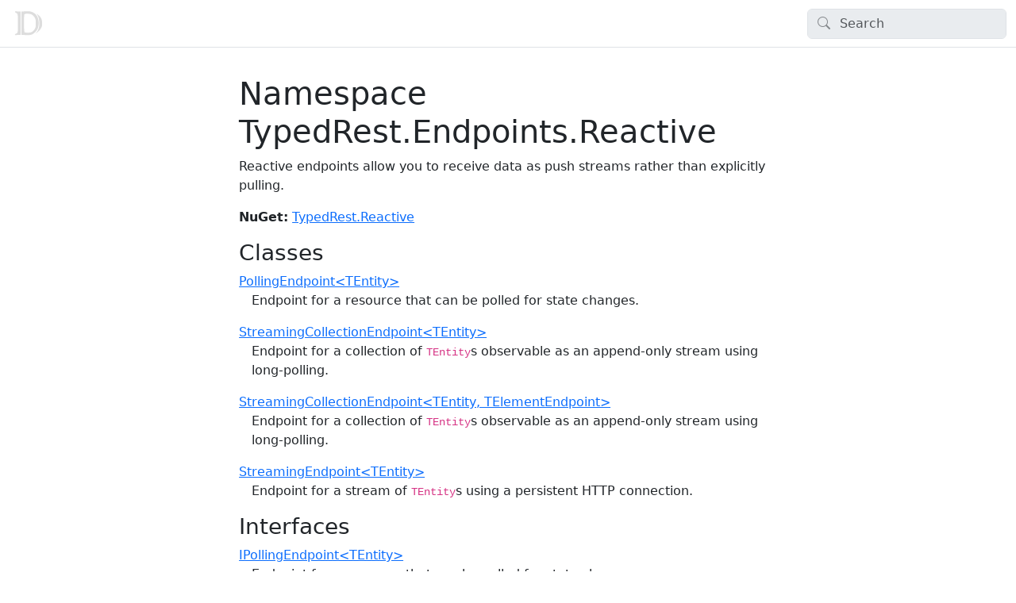

--- FILE ---
content_type: text/html; charset=utf-8
request_url: https://dotnet.typedrest.net/api/TypedRest.Endpoints.Reactive.html
body_size: 1766
content:
<!DOCTYPE html>
<html>
  <head>
    <meta charset="utf-8">
      <title>Namespace TypedRest.Endpoints.Reactive | TypedRest for .NET </title>
      <meta name="viewport" content="width=device-width, initial-scale=1.0">
      <meta name="title" content="Namespace TypedRest.Endpoints.Reactive | TypedRest for .NET ">
      
      <meta name="description" content="Reactive endpoints allow you to receive data as push streams rather than explicitly pulling. NuGet: TypedRest.Reactive">
      <link rel="icon" href="../favicon.ico">
      <link rel="stylesheet" href="../public/docfx.min.css">
      <link rel="stylesheet" href="../public/main.css">
      <meta name="docfx:navrel" content="../toc.html">
      <meta name="docfx:tocrel" content="toc.html">
      
      <meta name="docfx:rel" content="../">
      
      
      <meta name="docfx:docurl" content="https://github.com/TypedRest/TypedRest-DotNet/blob/1.6.2/src/TypedRest.Reactive/Endpoints/Reactive/_Namespace.md/#L2">
      <meta name="loc:inThisArticle" content="In this article">
      <meta name="loc:searchResultsCount" content="{count} results for &quot;{query}&quot;">
      <meta name="loc:searchNoResults" content="No results for &quot;{query}&quot;">
      <meta name="loc:tocFilter" content="Filter by title">
      <meta name="loc:nextArticle" content="Next">
      <meta name="loc:prevArticle" content="Previous">
      <meta name="loc:themeLight" content="Light">
      <meta name="loc:themeDark" content="Dark">
      <meta name="loc:themeAuto" content="Auto">
      <meta name="loc:changeTheme" content="Change theme">
      <meta name="loc:copy" content="Copy">
      <meta name="loc:downloadPdf" content="Download PDF">

      <script type="module" src="./../public/docfx.min.js"></script>

      <script>
        const theme = localStorage.getItem('theme') || 'auto'
        document.documentElement.setAttribute('data-bs-theme', theme === 'auto' ? (window.matchMedia('(prefers-color-scheme: dark)').matches ? 'dark' : 'light') : theme)
      </script>

  </head>

  <body class="tex2jax_ignore" data-layout="" data-yaml-mime="ManagedReference">
    <header class="bg-body border-bottom">
      <nav id="autocollapse" class="navbar navbar-expand-md" role="navigation">
        <div class="container-xxl flex-nowrap">
          <a class="navbar-brand" href="../index.html">
            <img id="logo" class="svg" src="../logo.svg" alt="">
            
          </a>
          <button class="btn btn-lg d-md-none border-0" type="button" data-bs-toggle="collapse" data-bs-target="#navpanel" aria-controls="navpanel" aria-expanded="false" aria-label="Toggle navigation">
            <i class="bi bi-three-dots"></i>
          </button>
          <div class="collapse navbar-collapse" id="navpanel">
            <div id="navbar">
              <form class="search" role="search" id="search">
                <i class="bi bi-search"></i>
                <input class="form-control" id="search-query" type="search" disabled placeholder="Search" autocomplete="off" aria-label="Search">
              </form>
            </div>
          </div>
        </div>
      </nav>
    </header>

    <main class="container-xxl">
      <div class="toc-offcanvas">
        <div class="offcanvas-md offcanvas-start" tabindex="-1" id="tocOffcanvas" aria-labelledby="tocOffcanvasLabel">
          <div class="offcanvas-header">
            <h5 class="offcanvas-title" id="tocOffcanvasLabel">Table of Contents</h5>
            <button type="button" class="btn-close" data-bs-dismiss="offcanvas" data-bs-target="#tocOffcanvas" aria-label="Close"></button>
          </div>
          <div class="offcanvas-body">
            <nav class="toc" id="toc"></nav>
          </div>
        </div>
      </div>

      <div class="content">
        <div class="actionbar">
          <button class="btn btn-lg border-0 d-md-none" type="button" data-bs-toggle="offcanvas" data-bs-target="#tocOffcanvas" aria-controls="tocOffcanvas" aria-expanded="false" aria-label="Show table of contents">
            <i class="bi bi-list"></i>
          </button>

          <nav id="breadcrumb"></nav>
        </div>

        <article data-uid="TypedRest.Endpoints.Reactive">

  <h1 id="TypedRest_Endpoints_Reactive" data-uid="TypedRest.Endpoints.Reactive" class="text-break">Namespace TypedRest.Endpoints.Reactive</h1>
  <div class="markdown level0 summary">
<p>Reactive endpoints allow you to receive data as push streams rather than explicitly pulling.</p>
<p><strong>NuGet:</strong> <a href="https://www.nuget.org/packages/TypedRest.Reactive/">TypedRest.Reactive</a></p>
</div>
  <div class="markdown level0 conceptual"></div>
  <div class="markdown level0 remarks"></div>

    <h3 id="classes">
Classes
</h3>
    <dl class="jumplist">
      <dt><a class="xref" href="TypedRest.Endpoints.Reactive.PollingEndpoint-1.html">PollingEndpoint&lt;TEntity&gt;</a></dt>
      <dd><p>Endpoint for a resource that can be polled for state changes.</p>
</dd>
    </dl>
    <dl class="jumplist">
      <dt><a class="xref" href="TypedRest.Endpoints.Reactive.StreamingCollectionEndpoint-1.html">StreamingCollectionEndpoint&lt;TEntity&gt;</a></dt>
      <dd><p>Endpoint for a collection of <code class="typeparamref">TEntity</code>s observable as an append-only stream using long-polling.</p>
</dd>
    </dl>
    <dl class="jumplist">
      <dt><a class="xref" href="TypedRest.Endpoints.Reactive.StreamingCollectionEndpoint-2.html">StreamingCollectionEndpoint&lt;TEntity, TElementEndpoint&gt;</a></dt>
      <dd><p>Endpoint for a collection of <code class="typeparamref">TEntity</code>s observable as an append-only stream using long-polling.</p>
</dd>
    </dl>
    <dl class="jumplist">
      <dt><a class="xref" href="TypedRest.Endpoints.Reactive.StreamingEndpoint-1.html">StreamingEndpoint&lt;TEntity&gt;</a></dt>
      <dd><p>Endpoint for a stream of <code class="typeparamref">TEntity</code>s using a persistent HTTP connection.</p>
</dd>
    </dl>
    <h3 id="interfaces">
Interfaces
</h3>
    <dl class="jumplist">
      <dt><a class="xref" href="TypedRest.Endpoints.Reactive.IPollingEndpoint-1.html">IPollingEndpoint&lt;TEntity&gt;</a></dt>
      <dd><p>Endpoint for a resource that can be polled for state changes.</p>
</dd>
    </dl>
    <dl class="jumplist">
      <dt><a class="xref" href="TypedRest.Endpoints.Reactive.IStreamingCollectionEndpoint-1.html">IStreamingCollectionEndpoint&lt;TEntity&gt;</a></dt>
      <dd><p>Endpoint for a collection of <code class="typeparamref">TEntity</code>s observable as an append-only stream.</p>
</dd>
    </dl>
    <dl class="jumplist">
      <dt><a class="xref" href="TypedRest.Endpoints.Reactive.IStreamingCollectionEndpoint-2.html">IStreamingCollectionEndpoint&lt;TEntity, TElementEndpoint&gt;</a></dt>
      <dd><p>Endpoint for a collection of <code class="typeparamref">TEntity</code>s observable as an append-only stream.</p>
</dd>
    </dl>
    <dl class="jumplist">
      <dt><a class="xref" href="TypedRest.Endpoints.Reactive.IStreamingEndpoint-1.html">IStreamingEndpoint&lt;TEntity&gt;</a></dt>
      <dd><p>Endpoint for a stream of <code class="typeparamref">TEntity</code>s.</p>
</dd>
    </dl>


</article>

        <div class="contribution d-print-none">
          <a href="https://github.com/TypedRest/TypedRest-DotNet/blob/1.6.2/src/TypedRest.Reactive/Endpoints/Reactive/_Namespace.md/#L2" class="edit-link">Edit this page</a>
        </div>


      </div>

      <div class="affix">
        <nav id="affix"></nav>
      </div>
    </main>

    <div class="container-xxl search-results" id="search-results"></div>

    <footer class="border-top text-secondary">
      <div class="container-xxl">
        <div class="flex-fill">
          Copyright Bastian Eicher
        </div>
      </div>
    </footer>
  </body>
</html>
